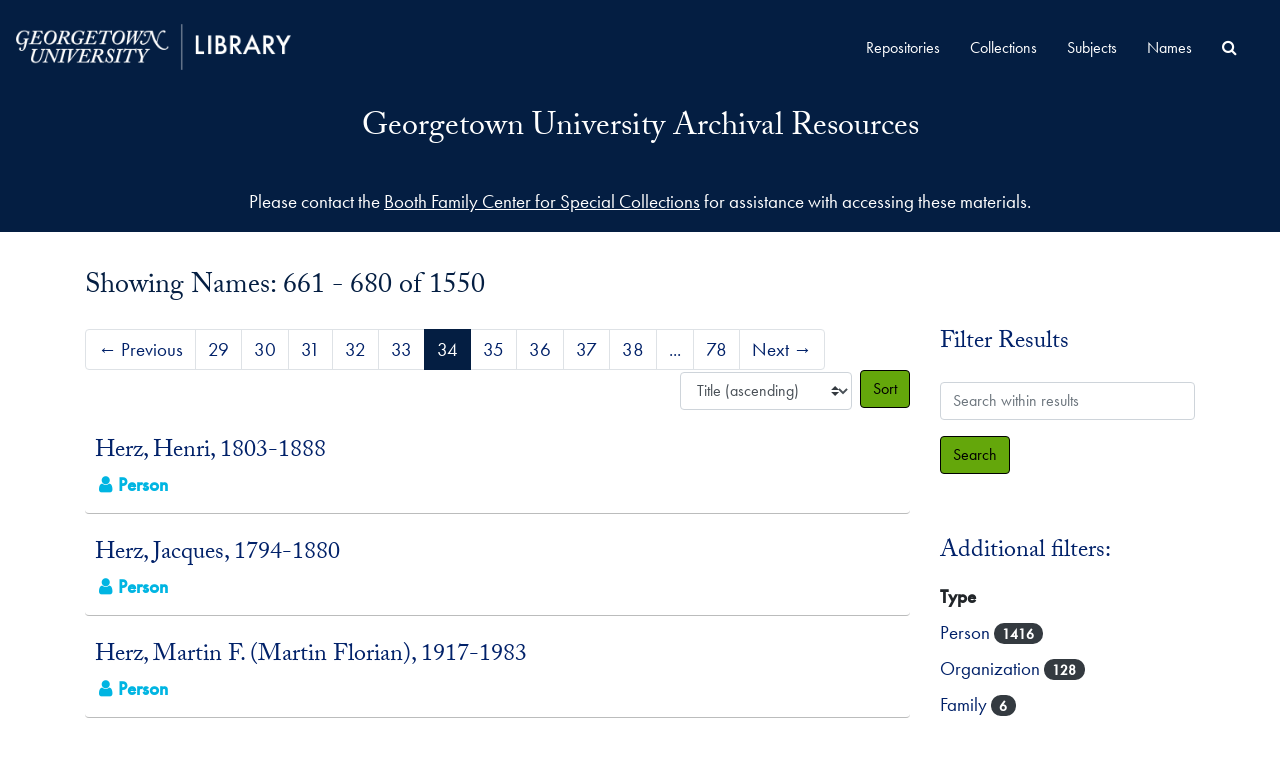

--- FILE ---
content_type: text/html;charset=utf-8
request_url: https://findingaids.library.georgetown.edu/agents?q%5B%5D=%2A&op%5B%5D=OR&field%5B%5D=title&from_year%5B%5D=&to_year%5B%5D=&limit=agent&sort=title_sort%20asc&page=34
body_size: 43505
content:
<!DOCTYPE html>
<html lang="en">
<head>
	<meta charset="utf-8"/>
	<meta http-equiv="X-UA-Compatible" content="IE=edge"/>
	<meta name="viewport" content="width=device-width, initial-scale=1">
	<link rel="shortcut icon" type="image/x-icon" href="/assets/laufavicon.ico">
	<title>Names | Georgetown University Archival Resources</title>
	<meta name="csrf-param" content="authenticity_token" />
<meta name="csrf-token" content="5tbX67C1eBcXAA2RjRqRBL6pxek50gcU2FI4od6vTJx/euiumHu/3wPgEBGoI0CDbupIu76qH8QULIrvbAll8w==" />

		<meta name="referrer" content="origin-when-cross-origin" />

	<script>
	 var APP_PATH = '/';
	 var SHOW_IDENTIFIERS_IN_TREE = false;
	</script>

	<link rel="stylesheet" media="all" href="/assets/application-06bee93749fb0307ddd1eb45f8e45e1cd2057b711f981d5181c4aef99ba423ed.css" />
	<script src="/assets/application-589dd4e86c691634ac2aec1683b4c758133e463261a6795a9e45d0f75b93fad7.js"></script>
  <script src="/assets/gucustom.js"></script>
        
  

		<!-- Begin plugin layout -->
		<link rel="stylesheet" type="text/css" href="/assets/theme.css">
<script>
  (function(i,s,o,g,r,a,m){i['GoogleAnalyticsObject']=r;i[r]=i[r]||function(){
  (i[r].q=i[r].q||[]).push(arguments)},i[r].l=1*new Date();a=s.createElement(o),
  m=s.getElementsByTagName(o)[0];a.async=1;a.src=g;m.parentNode.insertBefore(a,m)
  })(window,document,'script','//www.google-analytics.com/analytics.js','ga');

  ga('create', 'UA-397597-20', 'auto');
  ga('send', 'pageview');
</script>
		<!-- End plugin layout -->
		<!-- Begin plugin layout -->
		
		<!-- End plugin layout -->

<!-- HTML5 shim and Respond.js for IE8 support of HTML5 elements and media queries -->
<!-- WARNING: Respond.js doesn't work if you view the page via file:// -->
<!--[if lt IE 9]>
	<script src="https://oss.maxcdn.com/html5shiv/3.7.3/html5shiv.min.js"></script>
	<script src="https://oss.maxcdn.com/respond/1.4.2/respond.min.js"></script>
<![endif]-->
</head>

<body class="min-h-screen d-flex flex-column">

		<!-- Begin plugin layout -->
		
		<!-- End plugin layout -->
		<!-- Begin plugin layout -->
		
		<!-- End plugin layout -->

	<div class="skipnav">
  <a class="sr-only sr-only-focusable" href="#maincontent">Skip to main content</a>
        <a class="sr-only sr-only-focusable" href="#searchresults">Skip to search results</a>
</div>


	<div class="container-fluid no-pad">
		<section  id="header">
  <div class="branding-container navbar-branding">
    <div class="gulogo">
      <a class="gulogo-link" href="https://www.library.georgetown.edu" title="Georgetown University Library Website"><img alt="Georgetown University Library Website" src="/assets/Georgetown_H_Library_1c-whiteCMYK.png" /></a>
    </div>
    <div class="row branding-title">
      <div class="col-sm-9 h1">
          <a title="Return to the ArchivesSpace homepage" href="https://findingaids.library.georgetown.edu"> Georgetown University Archival Resources</a> 
          
      </div>
    </div>
  </div>
</section>
		<section id="navigation">
  <nav class="navbar navbar-expand-lg navbar-default" aria-label="top-level navigation">
    <div class="collapse navbar-collapse top-bar" id="collapsemenu">
      <ul class="nav navbar-nav mr-auto">
          <li class="nav-item">
            <a class="nav-link" href="/repositories">Repositories</a>
          </li>
          <li class="nav-item">
            <a class="nav-link" href="/repositories/resources">Collections</a>
          </li>
          <li class="nav-item">
            <a class="nav-link" href="/subjects">Subjects</a>
          </li>
          <li class="nav-item">
            <a class="nav-link" href="/agents">Names</a>
          </li>
            <li class="nav-item"><a class="nav-link" href="/search?reset=true" title="Search All Archival Resources">
              <span class="fa fa-search" aria-hidden="true"></span>
              <span class="sr-only">Search All Archival Resources</span>
            </a>
          </li>
      </ul>
    </div>
    <button type="button" class="navbar-toggler" data-toggle="collapse" data-target="#collapsemenu" aria-expanded="false">
      <span class="sr-only">Navigation menu for smaller devices</span>
      <span class="icon-bar"></span>
      <span class="icon-bar"></span>
      <span class="icon-bar"></span>
    </button>
  </nav>
</section>
	</div>

	<div class="gu-ask-us container-fluid no-pad">
		Please contact the <a href="https://www.library.georgetown.edu/special-collections/using/requests/information">Booth Family Center for Special Collections</a> for assistance with accessing these materials.
	</div>

	<section id="content" class="container">
		<a name="maincontent" id="maincontent"></a>
		
		<div class="row">
  <div class="col-sm-12">
     



  <h2>Showing Names: 661 - 680 of 1550</h2>
  </div>
</div>

<div class="row">
  <div class="col-sm-9">
    <a name="main" title="Main Content"></a>
    <div class="row my-3">
      <div class="w-100 px-bs d-flex flex-wrap justify-content-end gap-2">
          <div class="flex-grow-1">
            <nav id="paging" class="d-flex">
  <ul class="pagination flex-wrap mb-0">
      <li class="previous page-item"><a class="page-link" href="/agents?q[]=%2A&amp;op[]=OR&amp;field[]=title&amp;from_year[]=&amp;to_year[]=&amp;limit=agent&amp;sort=title_sort asc&page=33"><span aria-hidden="true">&larr;</span> Previous</a></li>
        <li class="page-item"><a class="page-link"  href="/agents?q[]=%2A&amp;op[]=OR&amp;field[]=title&amp;from_year[]=&amp;to_year[]=&amp;limit=agent&amp;sort=title_sort asc&page=29">29</a></li>
        <li class="page-item"><a class="page-link"  href="/agents?q[]=%2A&amp;op[]=OR&amp;field[]=title&amp;from_year[]=&amp;to_year[]=&amp;limit=agent&amp;sort=title_sort asc&page=30">30</a></li>
        <li class="page-item"><a class="page-link"  href="/agents?q[]=%2A&amp;op[]=OR&amp;field[]=title&amp;from_year[]=&amp;to_year[]=&amp;limit=agent&amp;sort=title_sort asc&page=31">31</a></li>
        <li class="page-item"><a class="page-link"  href="/agents?q[]=%2A&amp;op[]=OR&amp;field[]=title&amp;from_year[]=&amp;to_year[]=&amp;limit=agent&amp;sort=title_sort asc&page=32">32</a></li>
        <li class="page-item"><a class="page-link"  href="/agents?q[]=%2A&amp;op[]=OR&amp;field[]=title&amp;from_year[]=&amp;to_year[]=&amp;limit=agent&amp;sort=title_sort asc&page=33">33</a></li>
        <li class="active page-item"><a class="page-link"  href="#">34</a></li>
        <li class="page-item"><a class="page-link"  href="/agents?q[]=%2A&amp;op[]=OR&amp;field[]=title&amp;from_year[]=&amp;to_year[]=&amp;limit=agent&amp;sort=title_sort asc&page=35">35</a></li>
        <li class="page-item"><a class="page-link"  href="/agents?q[]=%2A&amp;op[]=OR&amp;field[]=title&amp;from_year[]=&amp;to_year[]=&amp;limit=agent&amp;sort=title_sort asc&page=36">36</a></li>
        <li class="page-item"><a class="page-link"  href="/agents?q[]=%2A&amp;op[]=OR&amp;field[]=title&amp;from_year[]=&amp;to_year[]=&amp;limit=agent&amp;sort=title_sort asc&page=37">37</a></li>
        <li class="page-item"><a class="page-link"  href="/agents?q[]=%2A&amp;op[]=OR&amp;field[]=title&amp;from_year[]=&amp;to_year[]=&amp;limit=agent&amp;sort=title_sort asc&page=38">38</a></li>
       <li><a class="page-link" href="" style="pointer-events: none;">...</a></li>
       <li><a class="page-link"  href="/agents?q[]=%2A&amp;op[]=OR&amp;field[]=title&amp;from_year[]=&amp;to_year[]=&amp;limit=agent&amp;sort=title_sort asc&page=78">78</a></li>
      <li class="next page-item"><a class="page-link"  href="/agents?q[]=%2A&amp;op[]=OR&amp;field[]=title&amp;from_year[]=&amp;to_year[]=&amp;limit=agent&amp;sort=title_sort asc&page=35">Next <span aria-hidden="true">&rarr;</span></a></li>
  </ul>
</nav>

          </div>
        <div>
          


<div class="sorter d-flex align-items-center justify-content-end">
 <form class="form-horizontal d-flex align-items-center justify-content-end" action="/agents?q[]=%2A&amp;op[]=OR&amp;field[]=title&amp;from_year[]=&amp;to_year[]=&amp;limit=agent" accept-charset="UTF-8" method="get"><input name="utf8" type="hidden" value="&#x2713;" autocomplete="off" />
     <input type="hidden" name="q[]" id="q_0" value="*" autocomplete="off" />
  <input type="hidden" name="op[]" id="op_0" value="OR" autocomplete="off" />
  <input type="hidden" name="field[]" id="field_0" value="title" autocomplete="off" />
  <input type="hidden" name="from_year[]" id="from_year_0" value="" autocomplete="off" />
  <input type="hidden" name="to_year[]" id="to_year_0" value="" autocomplete="off" />
  <input type="hidden" name="limit" id="limit" value="agent" autocomplete="off" />
  <input type="hidden" name="action" id="action" value="index" autocomplete="off" />

   <label class="sr-only" for="sort">Sort by:</label>
   <select name="sort" id="sort" class="custom-select"><option selected="selected" value="title_sort asc">Title (ascending)</option>
<option value="title_sort desc">Title (descending)</option></select>
   <input type="submit" name="commit" value="Sort" class="btn btn-primary ml-2" data-disable-with="Sort" />
</form></div>

        </div>
      </div>
    </div>
    <div class="row search-results"><div class="col-sm-12">

    <a name="searchresults" id="searchresults"></a>

         <div class="recordrow" style="clear:both" data-uri="/agents/people/835">
    

<h3>
    <a class="record-title" href="/agents/people/835">
      Herz, Henri, 1803-1888
    </a>
</h3>


<div class="badge-and-identifier">
  <div class="record-type-badge agent">
    <i class="fa fa-user"></i>&#160;Person 
  </div>
</div>

    <div class="recordsummary" style="clear:both">


    <div class="dates">
      
    </div>

  <div class="staff-hidden d-none">
  </div>



</div>



   </div>

         <div class="recordrow" style="clear:both" data-uri="/agents/people/1683">
    

<h3>
    <a class="record-title" href="/agents/people/1683">
      Herz, Jacques, 1794-1880
    </a>
</h3>


<div class="badge-and-identifier">
  <div class="record-type-badge agent">
    <i class="fa fa-user"></i>&#160;Person 
  </div>
</div>

    <div class="recordsummary" style="clear:both">


    <div class="dates">
      
    </div>

  <div class="staff-hidden d-none">
  </div>



</div>



   </div>

         <div class="recordrow" style="clear:both" data-uri="/agents/people/1376">
    

<h3>
    <a class="record-title" href="/agents/people/1376">
      Herz, Martin F. (Martin Florian), 1917-1983
    </a>
</h3>


<div class="badge-and-identifier">
  <div class="record-type-badge agent">
    <i class="fa fa-user"></i>&#160;Person 
  </div>
</div>

    <div class="recordsummary" style="clear:both">


    <div class="dates">
      
    </div>

  <div class="staff-hidden d-none">
  </div>



</div>



   </div>

         <div class="recordrow" style="clear:both" data-uri="/agents/people/487">
    

<h3>
    <a class="record-title" href="/agents/people/487">
      Herzog, Charles G., S.J.
    </a>
</h3>


<div class="badge-and-identifier">
  <div class="record-type-badge agent">
    <i class="fa fa-user"></i>&#160;Person 
  </div>
</div>

    <div class="recordsummary" style="clear:both">


    <div class="dates">
      
    </div>

  <div class="staff-hidden d-none">
  </div>



</div>



   </div>

         <div class="recordrow" style="clear:both" data-uri="/agents/people/836">
    

<h3>
    <a class="record-title" href="/agents/people/836">
      Hesse, Adolph, 1809-1863
    </a>
</h3>


<div class="badge-and-identifier">
  <div class="record-type-badge agent">
    <i class="fa fa-user"></i>&#160;Person 
  </div>
</div>

    <div class="recordsummary" style="clear:both">


    <div class="dates">
      
    </div>

  <div class="staff-hidden d-none">
  </div>



</div>



   </div>

         <div class="recordrow" style="clear:both" data-uri="/agents/people/1698">
    

<h3>
    <a class="record-title" href="/agents/people/1698">
      Hichens, Robert, 1864-1950
    </a>
</h3>


<div class="badge-and-identifier">
  <div class="record-type-badge agent">
    <i class="fa fa-user"></i>&#160;Person 
  </div>
</div>

    <div class="recordsummary" style="clear:both">


    <div class="dates">
      
    </div>

  <div class="staff-hidden d-none">
  </div>



</div>



   </div>

         <div class="recordrow" style="clear:both" data-uri="/agents/people/1770">
    

<h3>
    <a class="record-title" href="/agents/people/1770">
      Higgins, William, 1794-1853
    </a>
</h3>


<div class="badge-and-identifier">
  <div class="record-type-badge agent">
    <i class="fa fa-user"></i>&#160;Person 
  </div>
</div>

    <div class="recordsummary" style="clear:both">


    <div class="dates">
      
    </div>

  <div class="staff-hidden d-none">
  </div>



</div>



   </div>

         <div class="recordrow" style="clear:both" data-uri="/agents/people/1228">
    

<h3>
    <a class="record-title" href="/agents/people/1228">
      Higginson, Richard
    </a>
</h3>


<div class="badge-and-identifier">
  <div class="record-type-badge agent">
    <i class="fa fa-user"></i>&#160;Person 
  </div>
</div>

    <div class="recordsummary" style="clear:both">


    <div class="dates">
      
    </div>

  <div class="staff-hidden d-none">
  </div>



</div>



   </div>

         <div class="recordrow" style="clear:both" data-uri="/agents/people/394">
    

<h3>
    <a class="record-title" href="/agents/people/394">
      Hill, Teresa, M.
    </a>
</h3>


<div class="badge-and-identifier">
  <div class="record-type-badge agent">
    <i class="fa fa-user"></i>&#160;Person 
  </div>
</div>

    <div class="recordsummary" style="clear:both">


    <div class="dates">
      
    </div>

  <div class="staff-hidden d-none">
  </div>



</div>



   </div>

         <div class="recordrow" style="clear:both" data-uri="/agents/people/1795">
    

<h3>
    <a class="record-title" href="/agents/people/1795">
      Hines, Joseph K., 1957-
    </a>
</h3>


<div class="badge-and-identifier">
  <div class="record-type-badge agent">
    <i class="fa fa-user"></i>&#160;Person 
  </div>
</div>

    <div class="recordsummary" style="clear:both">


    <div class="dates">
      
    </div>

  <div class="staff-hidden d-none">
  </div>



</div>



   </div>

         <div class="recordrow" style="clear:both" data-uri="/agents/people/1732">
    

<h3>
    <a class="record-title" href="/agents/people/1732">
      Hirsh, John C.
    </a>
</h3>


<div class="badge-and-identifier">
  <div class="record-type-badge agent">
    <i class="fa fa-user"></i>&#160;Person 
  </div>
</div>

    <div class="recordsummary" style="clear:both">


    <div class="dates">
      
    </div>

  <div class="staff-hidden d-none">
  </div>



</div>



   </div>

         <div class="recordrow" style="clear:both" data-uri="/agents/people/1638">
    

<h3>
    <a class="record-title" href="/agents/people/1638">
      Hitchcock, Alfred, 1899-1980
    </a>
</h3>


<div class="badge-and-identifier">
  <div class="record-type-badge agent">
    <i class="fa fa-user"></i>&#160;Person 
  </div>
</div>

    <div class="recordsummary" style="clear:both">


    <div class="dates">
      
    </div>

  <div class="staff-hidden d-none">
  </div>



</div>



   </div>

         <div class="recordrow" style="clear:both" data-uri="/agents/people/1639">
    

<h3>
    <a class="record-title" href="/agents/people/1639">
      Hitchcock, Pat
    </a>
</h3>


<div class="badge-and-identifier">
  <div class="record-type-badge agent">
    <i class="fa fa-user"></i>&#160;Person 
  </div>
</div>

    <div class="recordsummary" style="clear:both">


    <div class="dates">
      
    </div>

  <div class="staff-hidden d-none">
  </div>



</div>



   </div>

         <div class="recordrow" style="clear:both" data-uri="/agents/people/837">
    

<h3>
    <a class="record-title" href="/agents/people/837">
      Hofmann, Josef, 1858-1943
    </a>
</h3>


<div class="badge-and-identifier">
  <div class="record-type-badge agent">
    <i class="fa fa-user"></i>&#160;Person 
  </div>
</div>

    <div class="recordsummary" style="clear:both">


    <div class="dates">
      
    </div>

  <div class="staff-hidden d-none">
  </div>



</div>



   </div>

         <div class="recordrow" style="clear:both" data-uri="/agents/people/1521">
    

<h3>
    <a class="record-title" href="/agents/people/1521">
      Holland, Charles H., Jr.
    </a>
</h3>


<div class="badge-and-identifier">
  <div class="record-type-badge agent">
    <i class="fa fa-user"></i>&#160;Person 
  </div>
</div>

    <div class="recordsummary" style="clear:both">


    <div class="dates">
      
    </div>

  <div class="staff-hidden d-none">
  </div>



</div>



   </div>

         <div class="recordrow" style="clear:both" data-uri="/agents/people/838">
    

<h3>
    <a class="record-title" href="/agents/people/838">
      Holstein, Franz von, 1826-1878
    </a>
</h3>


<div class="badge-and-identifier">
  <div class="record-type-badge agent">
    <i class="fa fa-user"></i>&#160;Person 
  </div>
</div>

    <div class="recordsummary" style="clear:both">


    <div class="dates">
      
    </div>

  <div class="staff-hidden d-none">
  </div>



</div>



   </div>

         <div class="recordrow" style="clear:both" data-uri="/agents/people/1058">
    

<h3>
    <a class="record-title" href="/agents/people/1058">
      Horigan, James B., SJ (1911-1987)
    </a>
</h3>


<div class="badge-and-identifier">
  <div class="record-type-badge agent">
    <i class="fa fa-user"></i>&#160;Person 
  </div>
</div>

    <div class="recordsummary" style="clear:both">


    <div class="dates">
        <strong>Dates: </strong>
      Existence: 1911 - 1987
    </div>

  <div class="staff-hidden d-none">
  </div>



</div>



   </div>

         <div class="recordrow" style="clear:both" data-uri="/agents/people/1821">
    

<h3>
    <a class="record-title" href="/agents/people/1821">
      Horn, Stefan F., 1900-
    </a>
</h3>


<div class="badge-and-identifier">
  <div class="record-type-badge agent">
    <i class="fa fa-user"></i>&#160;Person 
  </div>
</div>

    <div class="recordsummary" style="clear:both">


    <div class="dates">
      
    </div>

  <div class="staff-hidden d-none">
  </div>



</div>



   </div>

         <div class="recordrow" style="clear:both" data-uri="/agents/people/839">
    

<h3>
    <a class="record-title" href="/agents/people/839">
      Horowitz, Vladimir, 1903-1989
    </a>
</h3>


<div class="badge-and-identifier">
  <div class="record-type-badge agent">
    <i class="fa fa-user"></i>&#160;Person 
  </div>
</div>

    <div class="recordsummary" style="clear:both">


    <div class="dates">
      
    </div>

  <div class="staff-hidden d-none">
  </div>



</div>



   </div>

         <div class="recordrow" style="clear:both" data-uri="/agents/people/1455">
    

<h3>
    <a class="record-title" href="/agents/people/1455">
      Horton, George, 1859-1942
    </a>
</h3>


<div class="badge-and-identifier">
  <div class="record-type-badge agent">
    <i class="fa fa-user"></i>&#160;Person 
  </div>
</div>

    <div class="recordsummary" style="clear:both">


    <div class="dates">
      
    </div>

  <div class="staff-hidden d-none">
  </div>



</div>



   </div>

    </div></div>
    <div class="row mt-2"><div class="col-sm-12">
    <nav id="paging_bottom" class="d-flex">
  <ul class="pagination flex-wrap mb-0">
      <li class="previous page-item"><a class="page-link" href="/agents?q[]=%2A&amp;op[]=OR&amp;field[]=title&amp;from_year[]=&amp;to_year[]=&amp;limit=agent&amp;sort=title_sort asc&page=33"><span aria-hidden="true">&larr;</span> Previous</a></li>
        <li class="page-item"><a class="page-link"  href="/agents?q[]=%2A&amp;op[]=OR&amp;field[]=title&amp;from_year[]=&amp;to_year[]=&amp;limit=agent&amp;sort=title_sort asc&page=29">29</a></li>
        <li class="page-item"><a class="page-link"  href="/agents?q[]=%2A&amp;op[]=OR&amp;field[]=title&amp;from_year[]=&amp;to_year[]=&amp;limit=agent&amp;sort=title_sort asc&page=30">30</a></li>
        <li class="page-item"><a class="page-link"  href="/agents?q[]=%2A&amp;op[]=OR&amp;field[]=title&amp;from_year[]=&amp;to_year[]=&amp;limit=agent&amp;sort=title_sort asc&page=31">31</a></li>
        <li class="page-item"><a class="page-link"  href="/agents?q[]=%2A&amp;op[]=OR&amp;field[]=title&amp;from_year[]=&amp;to_year[]=&amp;limit=agent&amp;sort=title_sort asc&page=32">32</a></li>
        <li class="page-item"><a class="page-link"  href="/agents?q[]=%2A&amp;op[]=OR&amp;field[]=title&amp;from_year[]=&amp;to_year[]=&amp;limit=agent&amp;sort=title_sort asc&page=33">33</a></li>
        <li class="active page-item"><a class="page-link"  href="#">34</a></li>
        <li class="page-item"><a class="page-link"  href="/agents?q[]=%2A&amp;op[]=OR&amp;field[]=title&amp;from_year[]=&amp;to_year[]=&amp;limit=agent&amp;sort=title_sort asc&page=35">35</a></li>
        <li class="page-item"><a class="page-link"  href="/agents?q[]=%2A&amp;op[]=OR&amp;field[]=title&amp;from_year[]=&amp;to_year[]=&amp;limit=agent&amp;sort=title_sort asc&page=36">36</a></li>
        <li class="page-item"><a class="page-link"  href="/agents?q[]=%2A&amp;op[]=OR&amp;field[]=title&amp;from_year[]=&amp;to_year[]=&amp;limit=agent&amp;sort=title_sort asc&page=37">37</a></li>
        <li class="page-item"><a class="page-link"  href="/agents?q[]=%2A&amp;op[]=OR&amp;field[]=title&amp;from_year[]=&amp;to_year[]=&amp;limit=agent&amp;sort=title_sort asc&page=38">38</a></li>
       <li><a class="page-link" href="" style="pointer-events: none;">...</a></li>
       <li><a class="page-link"  href="/agents?q[]=%2A&amp;op[]=OR&amp;field[]=title&amp;from_year[]=&amp;to_year[]=&amp;limit=agent&amp;sort=title_sort asc&page=78">78</a></li>
      <li class="next page-item"><a class="page-link"  href="/agents?q[]=%2A&amp;op[]=OR&amp;field[]=title&amp;from_year[]=&amp;to_year[]=&amp;limit=agent&amp;sort=title_sort asc&page=35">Next <span aria-hidden="true">&rarr;</span></a></li>
  </ul>
</nav>

    </div></div>
  </div>
  <div id="filter-sidebar" class="col-sm-3">
    <a name="filter" title="Filter Results"></a>
    
<div class="filters my-3">
</div>

<h3 class=''>Filter Results</h3>
 <div class="filter_more">
   <form class="form-horizontal container mx-0 mt-4 mb-5" action="/agents?q[]=%2A&amp;op[]=OR&amp;field[]=title&amp;from_year[]=&amp;to_year[]=&amp;limit=agent" accept-charset="UTF-8" method="get"><input name="utf8" type="hidden" value="&#x2713;" autocomplete="off" />
          <input type="hidden" name="q[]" value="*" autocomplete="off" />
  <input type="hidden" name="op[]" value="OR" autocomplete="off" />
  <input type="hidden" name="field[]" value="title" autocomplete="off" />
  <input type="hidden" name="from_year[]" value="" autocomplete="off" />
  <input type="hidden" name="to_year[]" value="" autocomplete="off" />
  <input type="hidden" name="limit" value="agent" autocomplete="off" />
  <input type="hidden" name="action" value="index" autocomplete="off" />

          <div class="form-group row">
            <input type="hidden" name="sort" value="score desc, title_sort asc" autocomplete="off" />
            <label class="sr-only" for="filter_q">Search within results</label>
            <input type="text" name="filter_q[]" id="filter_q" placeholder="Search within results" class="form-control" />
          </div>
          <input type="hidden" name="filter_from_year" value="" autocomplete="off" />
          <input type="hidden" name="filter_to_year" value="" autocomplete="off" />
      <div class='row'>
        <input type="submit" name="commit" value="Search" class="btn btn-primary" data-disable-with="Search" />
      </div>
</form> </div>

<h3>Additional filters: </h3>
<dl id="facets">


    <div id="type-facet">
      <dt class='mb-2 mt-3'>Type</dt>
          <dd>
  <a href="/agents?q[]=%2A&amp;op[]=OR&amp;field[]=title&amp;from_year[]=&amp;to_year[]=&amp;limit=agent&amp;sort=title_sort asc&amp;filter_fields[]=primary_type&amp;filter_values[]=agent_person"
    rel="nofollow"
    title="Filter By 'Person'">
    Person
  </a>
  <span class="badge badge-pill badge-dark">1416</span>
</dd>

          <dd>
  <a href="/agents?q[]=%2A&amp;op[]=OR&amp;field[]=title&amp;from_year[]=&amp;to_year[]=&amp;limit=agent&amp;sort=title_sort asc&amp;filter_fields[]=primary_type&amp;filter_values[]=agent_corporate_entity"
    rel="nofollow"
    title="Filter By 'Organization'">
    Organization
  </a>
  <span class="badge badge-pill badge-dark">128</span>
</dd>

          <dd>
  <a href="/agents?q[]=%2A&amp;op[]=OR&amp;field[]=title&amp;from_year[]=&amp;to_year[]=&amp;limit=agent&amp;sort=title_sort asc&amp;filter_fields[]=primary_type&amp;filter_values[]=agent_family"
    rel="nofollow"
    title="Filter By 'Family'">
    Family
  </a>
  <span class="badge badge-pill badge-dark">6</span>
</dd>

    </div>
    <div id="subject-facet">
      <dt class='mb-2 mt-3'>Subject</dt>
          <dd>
  <a href="/agents?q[]=%2A&amp;op[]=OR&amp;field[]=title&amp;from_year[]=&amp;to_year[]=&amp;limit=agent&amp;sort=title_sort asc&amp;filter_fields[]=subjects&amp;filter_values[]=Composers"
    rel="nofollow"
    title="Filter By 'Composers'">
    Composers
  </a>
  <span class="badge badge-pill badge-dark">2</span>
</dd>

          <dd>
  <a href="/agents?q[]=%2A&amp;op[]=OR&amp;field[]=title&amp;from_year[]=&amp;to_year[]=&amp;limit=agent&amp;sort=title_sort asc&amp;filter_fields[]=subjects&amp;filter_values[]=African+American+musicians"
    rel="nofollow"
    title="Filter By 'African American musicians'">
    African American musicians
  </a>
  <span class="badge badge-pill badge-dark">1</span>
</dd>

          <dd>
  <a href="/agents?q[]=%2A&amp;op[]=OR&amp;field[]=title&amp;from_year[]=&amp;to_year[]=&amp;limit=agent&amp;sort=title_sort asc&amp;filter_fields[]=subjects&amp;filter_values[]=Art"
    rel="nofollow"
    title="Filter By 'Art'">
    Art
  </a>
  <span class="badge badge-pill badge-dark">1</span>
</dd>

          <dd>
  <a href="/agents?q[]=%2A&amp;op[]=OR&amp;field[]=title&amp;from_year[]=&amp;to_year[]=&amp;limit=agent&amp;sort=title_sort asc&amp;filter_fields[]=subjects&amp;filter_values[]=Cellists"
    rel="nofollow"
    title="Filter By 'Cellists'">
    Cellists
  </a>
  <span class="badge badge-pill badge-dark">1</span>
</dd>

          <dd>
  <a href="/agents?q[]=%2A&amp;op[]=OR&amp;field[]=title&amp;from_year[]=&amp;to_year[]=&amp;limit=agent&amp;sort=title_sort asc&amp;filter_fields[]=subjects&amp;filter_values[]=Cello"
    rel="nofollow"
    title="Filter By 'Cello'">
    Cello
  </a>
  <span class="badge badge-pill badge-dark">1</span>
</dd>

        <div class="more-facets">
          <button type="button" class="more-facets__more mb-1 btn btn-sm">
            More <i class="fa fa-chevron-down"></i>
          </button>
          <div class="more-facets__facets">
              <dd>
  <a href="/agents?q[]=%2A&amp;op[]=OR&amp;field[]=title&amp;from_year[]=&amp;to_year[]=&amp;limit=agent&amp;sort=title_sort asc&amp;filter_fields[]=subjects&amp;filter_values[]=Church+music"
    rel="nofollow"
    title="Filter By 'Church music'">
    Church music
  </a>
  <span class="badge badge-pill badge-dark">1</span>
</dd>

              <dd>
  <a href="/agents?q[]=%2A&amp;op[]=OR&amp;field[]=title&amp;from_year[]=&amp;to_year[]=&amp;limit=agent&amp;sort=title_sort asc&amp;filter_fields[]=subjects&amp;filter_values[]=Composition+%28Music%29"
    rel="nofollow"
    title="Filter By 'Composition (Music)'">
    Composition (Music)
  </a>
  <span class="badge badge-pill badge-dark">1</span>
</dd>

              <dd>
  <a href="/agents?q[]=%2A&amp;op[]=OR&amp;field[]=title&amp;from_year[]=&amp;to_year[]=&amp;limit=agent&amp;sort=title_sort asc&amp;filter_fields[]=subjects&amp;filter_values[]=Dublin+%28Ireland%29"
    rel="nofollow"
    title="Filter By 'Dublin (Ireland)'">
    Dublin (Ireland)
  </a>
  <span class="badge badge-pill badge-dark">1</span>
</dd>

              <dd>
  <a href="/agents?q[]=%2A&amp;op[]=OR&amp;field[]=title&amp;from_year[]=&amp;to_year[]=&amp;limit=agent&amp;sort=title_sort asc&amp;filter_fields[]=subjects&amp;filter_values[]=England"
    rel="nofollow"
    title="Filter By 'England'">
    England
  </a>
  <span class="badge badge-pill badge-dark">1</span>
</dd>

              <dd>
  <a href="/agents?q[]=%2A&amp;op[]=OR&amp;field[]=title&amp;from_year[]=&amp;to_year[]=&amp;limit=agent&amp;sort=title_sort asc&amp;filter_fields[]=subjects&amp;filter_values[]=Fashion"
    rel="nofollow"
    title="Filter By 'Fashion'">
    Fashion
  </a>
  <span class="badge badge-pill badge-dark">1</span>
</dd>

              <dd>
  <a href="/agents?q[]=%2A&amp;op[]=OR&amp;field[]=title&amp;from_year[]=&amp;to_year[]=&amp;limit=agent&amp;sort=title_sort asc&amp;filter_fields[]=subjects&amp;filter_values[]=Great+Britain"
    rel="nofollow"
    title="Filter By 'Great Britain'">
    Great Britain
  </a>
  <span class="badge badge-pill badge-dark">1</span>
</dd>

              <dd>
  <a href="/agents?q[]=%2A&amp;op[]=OR&amp;field[]=title&amp;from_year[]=&amp;to_year[]=&amp;limit=agent&amp;sort=title_sort asc&amp;filter_fields[]=subjects&amp;filter_values[]=Liverpool+%28England%29"
    rel="nofollow"
    title="Filter By 'Liverpool (England)'">
    Liverpool (England)
  </a>
  <span class="badge badge-pill badge-dark">1</span>
</dd>

              <dd>
  <a href="/agents?q[]=%2A&amp;op[]=OR&amp;field[]=title&amp;from_year[]=&amp;to_year[]=&amp;limit=agent&amp;sort=title_sort asc&amp;filter_fields[]=subjects&amp;filter_values[]=London+%28England%29"
    rel="nofollow"
    title="Filter By 'London (England)'">
    London (England)
  </a>
  <span class="badge badge-pill badge-dark">1</span>
</dd>

              <dd>
  <a href="/agents?q[]=%2A&amp;op[]=OR&amp;field[]=title&amp;from_year[]=&amp;to_year[]=&amp;limit=agent&amp;sort=title_sort asc&amp;filter_fields[]=subjects&amp;filter_values[]=Lucca+%28Italy%29"
    rel="nofollow"
    title="Filter By 'Lucca (Italy)'">
    Lucca (Italy)
  </a>
  <span class="badge badge-pill badge-dark">1</span>
</dd>

              <dd>
  <a href="/agents?q[]=%2A&amp;op[]=OR&amp;field[]=title&amp;from_year[]=&amp;to_year[]=&amp;limit=agent&amp;sort=title_sort asc&amp;filter_fields[]=subjects&amp;filter_values[]=Music+theorists"
    rel="nofollow"
    title="Filter By 'Music theorists'">
    Music theorists
  </a>
  <span class="badge badge-pill badge-dark">1</span>
</dd>

              <dd>
  <a href="/agents?q[]=%2A&amp;op[]=OR&amp;field[]=title&amp;from_year[]=&amp;to_year[]=&amp;limit=agent&amp;sort=title_sort asc&amp;filter_fields[]=subjects&amp;filter_values[]=Pianists"
    rel="nofollow"
    title="Filter By 'Pianists'">
    Pianists
  </a>
  <span class="badge badge-pill badge-dark">1</span>
</dd>

              <dd>
  <a href="/agents?q[]=%2A&amp;op[]=OR&amp;field[]=title&amp;from_year[]=&amp;to_year[]=&amp;limit=agent&amp;sort=title_sort asc&amp;filter_fields[]=subjects&amp;filter_values[]=Piano"
    rel="nofollow"
    title="Filter By 'Piano'">
    Piano
  </a>
  <span class="badge badge-pill badge-dark">1</span>
</dd>

              <dd>
  <a href="/agents?q[]=%2A&amp;op[]=OR&amp;field[]=title&amp;from_year[]=&amp;to_year[]=&amp;limit=agent&amp;sort=title_sort asc&amp;filter_fields[]=subjects&amp;filter_values[]=Piano+teachers"
    rel="nofollow"
    title="Filter By 'Piano teachers'">
    Piano teachers
  </a>
  <span class="badge badge-pill badge-dark">1</span>
</dd>

              <dd>
  <a href="/agents?q[]=%2A&amp;op[]=OR&amp;field[]=title&amp;from_year[]=&amp;to_year[]=&amp;limit=agent&amp;sort=title_sort asc&amp;filter_fields[]=subjects&amp;filter_values[]=Piano--Instruction+and+study"
    rel="nofollow"
    title="Filter By 'Piano--Instruction and study'">
    Piano--Instruction and study
  </a>
  <span class="badge badge-pill badge-dark">1</span>
</dd>

              <dd>
  <a href="/agents?q[]=%2A&amp;op[]=OR&amp;field[]=title&amp;from_year[]=&amp;to_year[]=&amp;limit=agent&amp;sort=title_sort asc&amp;filter_fields[]=subjects&amp;filter_values[]=Violinists"
    rel="nofollow"
    title="Filter By 'Violinists'">
    Violinists
  </a>
  <span class="badge badge-pill badge-dark">1</span>
</dd>

          </div>
          <button type="button" class="more-facets__less mb-1 btn btn-sm">
            Less <i class="fa fa-chevron-up"></i>
          </button>
        </div>
    </div>
    <div id="repository-facet">
      <dt class='mb-2 mt-3'>Repository</dt>
          <dd>
  <a href="/agents?q[]=%2A&amp;op[]=OR&amp;field[]=title&amp;from_year[]=&amp;to_year[]=&amp;limit=agent&amp;sort=title_sort asc&amp;filter_fields[]=used_within_published_repository&amp;filter_values[]=%2Frepositories%2F15"
    rel="nofollow"
    title="Filter By 'Georgetown University Manuscripts'">
    Georgetown University Manuscripts
  </a>
  <span class="badge badge-pill badge-dark">865</span>
</dd>

          <dd>
  <a href="/agents?q[]=%2A&amp;op[]=OR&amp;field[]=title&amp;from_year[]=&amp;to_year[]=&amp;limit=agent&amp;sort=title_sort asc&amp;filter_fields[]=used_within_published_repository&amp;filter_values[]=%2Frepositories%2F7"
    rel="nofollow"
    title="Filter By 'Bioethics Research Library Archives'">
    Bioethics Research Library Archives
  </a>
  <span class="badge badge-pill badge-dark">293</span>
</dd>

          <dd>
  <a href="/agents?q[]=%2A&amp;op[]=OR&amp;field[]=title&amp;from_year[]=&amp;to_year[]=&amp;limit=agent&amp;sort=title_sort asc&amp;filter_fields[]=used_within_published_repository&amp;filter_values[]=%2Frepositories%2F13"
    rel="nofollow"
    title="Filter By 'Woodstock Theological Collection Archives'">
    Woodstock Theological Collection Archives
  </a>
  <span class="badge badge-pill badge-dark">285</span>
</dd>

          <dd>
  <a href="/agents?q[]=%2A&amp;op[]=OR&amp;field[]=title&amp;from_year[]=&amp;to_year[]=&amp;limit=agent&amp;sort=title_sort asc&amp;filter_fields[]=used_within_published_repository&amp;filter_values[]=%2Frepositories%2F12"
    rel="nofollow"
    title="Filter By 'Georgetown University Archives '">
    Georgetown University Archives 
  </a>
  <span class="badge badge-pill badge-dark">7</span>
</dd>

    </div>
</dl>

  </div>

</div>

	</section>

	<script  type="text/javascript" >
		$(".upper-record-details .note-content").each(function(index, element){$(this).readmore(1000)});
	</script>

	<footer>
  <div class="panel-footer gureps">
    <div class="gulogo branding-container">
      <a class="gureplogo" href="https://www.library.georgetown.edu/special-collections" title="Booth Family Center for Special Collections"><img alt="Booth Family Center for Special Collections Logo" src="/assets/bfcsc-logo-small-inverted.png" /></a>
      <a class="gureplogo" href="https://bioethics.georgetown.edu/" title="Bioethics Research Library at Georgetown University"><img alt="Bioethics Research Library at Georgetown University Logo" src="/assets/brl-logo-40ht.png" /></a>
    </div>
  </div>
  <div class="site-footer">
    <div class="container">
        <div class="site-footer__top clearfix">
            <section class="row region region-footer-first g-0">
                <div id="block-footercontacts" class="block block-block-content block-block-contentc9c5d493-9d79-49a0-82f1-3a065a75ff5c">
                    <div class="content">
                        <div class="clearfix text-formatted field field--name-body field--type-text-with-summary field--label-hidden field__item">
                            <ul>
                                <li><a href="https://www.library.georgetown.edu/contact">Contact Us</a></li>
                                <li><a href="https://www.library.georgetown.edu/directory">Directory</a></li>
                                <li><a href="https://www.library.georgetown.edu/visitors">Visit</a></li>
                                <li><a href="https://www.library.georgetown.edu/directions">Maps</a></li>
                            </ul>
                        </div>
                    </div>
                </div>
            </section>
            <section class="row region region-footer-second g-0">
                <div id="block-footernav" class="block block-block-content block-block-contentedda6cd3-125a-47b9-b83c-cb70ab57ac99">
                    <div class="content">
                        <div class="clearfix text-formatted field field--name-body field--type-text-with-summary field--label-hidden field__item">
                            <ul>
                                <li><a href="https://www.library.georgetown.edu/services">Services</a></li>
                                <li><a href="https://www.library.georgetown.edu/research">Research</a></li>
                                <li><a href="https://www.library.georgetown.edu/collections">Collections</a></li>
                                <li><a href="https://www.library.georgetown.edu/spaces">Spaces</a></li>
                                <li><a href="https://www.library.georgetown.edu/about">About</a></li>
                            </ul>
                        </div>

                    </div>
                </div>
            </section>
            <section class="row region region-footer-third g-0">
                <div id="block-footersocialmedia" class="block block-block-content block-block-contentf6de8f7f-43cb-465f-b2ad-9f0528bd5ee1">
                    <div class="content">
                        <div class="clearfix text-formatted field field--name-body field--type-text-with-summary field--label-hidden field__item">
                            <ul aria-label="Georgetown University Library Social Media Links">
                                <li class="menu-item"><a href="https://www.facebook.com/gulibrary"><svg enable-background="new 0 0 30 30" version="1.1" viewBox="0 0 30 30" x="0px" xml:space="preserve" xmlns="http://www.w3.org/2000/svg" xmlns:xlink="http://www.w3.org/1999/xlink" y="0px">
                                <title></title>
                                <path d="M23.5,5.5H6.6C6,5.5,5.5,6,5.5,6.6v16.9c0,0.6,0.5,1,1.1,1h9.1v-7.3h-2.5v-2.9h2.5v-2.1c0-2.5,1.5-3.8,3.7-3.8c0.7,0,1.5,0,2.2,0.1v2.6h-1.5c-1.2,0-1.4,0.6-1.4,1.4v1.8h2.8l-0.4,2.9h-2.5v7.3h4.9c0.6,0,1-0.5,1-1V6.6C24.5,6,24,5.5,23.5,5.5z" fill="#FFFFFF"></path></svg><span>Facebook</span></a></li>
                                <li class="menu-item"><a href="https://twitter.com/gtownlibrary"><svg enable-background="new 0 0 30 30" version="1.1" viewBox="0 -40 448 700" x="0px" xml:space="preserve" y="0px" xmlns:xlink="http://www.w3.org/1999/xlink"><title>X</title><path fill="#FFFFFF" d="M389.2 48h70.6L305.6 224.2 487 464H345L233.7 318.6 106.5 464H35.8L200.7 275.5 26.8 48H172.4L272.9 180.9 389.2 48zM364.4 421.8h39.1L151.1 88h-42L364.4 421.8z"></path></svg><span>X</span></a></li>
                                <li class="menu-item"><a href="https://www.instagram.com/gtownlibrary/"><svg enable-background="new 0 0 30 30" version="1.1" viewBox="0 0 30 30" x="0px" xml:space="preserve" xmlns="http://www.w3.org/2000/svg" xmlns:xlink="http://www.w3.org/1999/xlink" y="0px">
                                <title></title>
                                <path d="M15,5.5c-2.6,0-2.9,0-3.9,0.1c-1,0-1.7,0.2-2.3,0.4C8.2,6.2,7.6,6.6,7.1,7.1S6.2,8.2,6,8.8c-0.2,0.6-0.4,1.3-0.4,2.3c-0.1,1-0.1,1.3-0.1,3.9s0,2.9,0.1,3.9c0,1,0.2,1.7,0.4,2.3c0.2,0.6,0.6,1.2,1.1,1.7s1.1,0.9,1.7,1.1c0.6,0.2,1.3,0.4,2.3,0.4s1.3,0.1,3.9,0.1s2.9,0,3.9-0.1c1,0,1.7-0.2,2.3-0.4c0.6-0.2,1.2-0.6,1.7-1.1s0.9-1.1,1.1-1.7c0.2-0.6,0.4-1.3,0.4-2.3s0.1-1.3,0.1-3.9s0-2.9-0.1-3.9c0-1-0.2-1.7-0.4-2.3c-0.2-0.6-0.6-1.2-1.1-1.7S21.8,6.2,21.2,6c-0.6-0.2-1.3-0.4-2.3-0.4C17.9,5.5,17.6,5.5,15,5.5 M15,7.2c2.5,0,2.8,0,3.8,0.1c0.9,0,1.4,0.2,1.8,0.3C21,7.8,21.4,8,21.7,8.3s0.5,0.7,0.7,1.1c0.1,0.3,0.3,0.8,0.3,1.8s0.1,1.3,0.1,3.9c0,2.5,0,2.8-0.1,3.8c0,0.9-0.2,1.4-0.3,1.8c-0.2,0.4-0.4,0.8-0.7,1.1c-0.3,0.3-0.6,0.5-1.1,0.7c-0.3,0.1-0.8,0.3-1.8,0.3s-1.3,0.1-3.8,0.1s-2.8,0-3.8-0.1c-0.9,0-1.4-0.2-1.8-0.3c-0.4-0.2-0.8-0.4-1.1-0.7c-0.3-0.3-0.5-0.7-0.7-1.1c-0.1-0.3-0.3-0.8-0.3-1.8s-0.1-1.3-0.1-3.8s0-2.8,0.1-3.9c0-0.9,0.2-1.4,0.3-1.8C7.8,9,8,8.6,8.3,8.3C8.6,8,8.9,7.8,9.4,7.6c0.3-0.1,0.8-0.3,1.8-0.3C12.2,7.2,12.5,7.2,15,7.2M15,18.2c-1.7,0-3.2-1.4-3.2-3.2s1.4-3.2,3.2-3.2s3.2,1.4,3.2,3.2S16.7,18.2,15,18.2 M15,10.1c-2.7,0-4.9,2.2-4.9,4.9s2.2,4.9,4.9,4.9s4.9-2.2,4.9-4.9S17.7,10.1,15,10.1 M21.2,9.9c0,0.6-0.5,1.1-1.1,1.1c-0.6,0-1.1-0.5-1.1-1.1c0-0.6,0.5-1.1,1.1-1.1C20.7,8.8,21.2,9.3,21.2,9.9" fill="#FFFFFF"></path></svg><span>Instagram</span></a></li>
                                <li class="menu-item"><a href="https://www.youtube.com/c/georgetownuniversitylibrary"><svg enable-background="new 0 0 30 30" version="1.1" viewBox="0 0 30 30" x="0px" xml:space="preserve" xmlns="http://www.w3.org/2000/svg" xmlns:xlink="http://www.w3.org/1999/xlink" y="0px">
                                <title></title>
                                <path d="M27.6,10c0,0-0.3-1.7-1.1-2.5c-1-1.1-2.1-1.1-2.6-1.1c-3.5-0.3-9-0.3-9-0.3l0,0c0,0-5.4,0-9,0.3c-0.6,0-1.6,0-2.7,1.1c-0.8,0.8-1,2.5-1,2.5s-0.3,2-0.3,4.1V16c0,2,0.3,4.1,0.3,4.1s0.3,1.7,1.1,2.5c1,1.1,2.3,1,2.9,1.1C8.3,23.9,15,24,15,24s5.4,0,9.1-0.3c0.5-0.1,1.6-0.1,2.6-1.1c0.8-0.8,1.1-2.5,1.1-2.5s0.3-2,0.3-4.1v-1.9C27.9,12,27.6,10,27.6,10z M12.3,18.6v-7.2l6.9,3.4L12.3,18.6z" fill="#FFFFFF"></path></svg><span>YouTube</span></a></li>
                            </ul>
                        </div>
                    </div>
                </div>
            </section>
            <section class="row region region-footer-fourth g-0">
                <div id="block-footeraddress" class="block block-block-content block-block-content4de98366-3305-44ad-8c0f-4a6ff93bf4d9">
                    <div class="content">
                        <div class="clearfix text-formatted field field--name-body field--type-text-with-summary field--label-hidden field__item"><p>Georgetown University Library<br>
                        37th &amp; O Streets, N.W.<br>
                        Washington, D.C. 20057-1174<br>
                            <a href="tel:+12026877607" style="text-decoration:underline;">202-687-7607</a></p>
                        </div>
                    </div>
                </div>
            </section>
        </div>
        <div class="site-footer__bottom">
            <section class="row region region-footer-fifth g-0">
                <div id="block-footerbottom" class="block block-block-content block-block-contentf6c7fbbd-8957-4c1a-b2d6-6ebba79a6ef9">
                    <div class="content">
                        <div class="clearfix text-formatted field field--name-body field--type-text-with-summary field--label-hidden field__item">
                            <ul>
                                <li><a href="https://www.georgetown.edu/privacy-policy/">Privacy Policy</a></li>
                                <li><a href="/copyright">Copyright</a></li>
                                <li><a href="https://accessibility.georgetown.edu/">Web Accessibility</a></li>
                                <li><a href="https://ideaa.georgetown.edu/notice-of-non-discrimination/">Notice of Non-Discrimination</a></li>
                            </ul>
                        </div>
                    </div>
                </div>
            </section>
        </div>
    </div>
</div>
</footer>



</body>
</html>

--- FILE ---
content_type: text/css; charset=utf-8
request_url: https://findingaids.library.georgetown.edu/assets/theme.css
body_size: 13547
content:
@import url("https://use.typekit.net/acg7emb.css");
@import "stylesheets/archivesspace/colors.scss";

/*
#header div.branding-container::before {
    content: "The Georgetown Archival Resouces System is being re-indexed.  Some content may not be available during this process." !important;
    top: 0px;
    position: relative;
    display: block;
    background-color: #c63535;
}
*/

/* @media (min-width: 1200px) {
  .container {
      width: 1440px !important;
  }
}

@media (min-width: 992px) {
  .container {
    width: 970px;
  }
}

@media (min-width: 768px) {
  .container {
      width: 750px;
  }
} */

#content {
  min-height: 60vh;
  padding-right: 15px;
  padding-left: 15px;

}

h1, h2, h3, h4, .h1, .h2, .h3, .h4 {
  font-family: adobe-caslon-pro, serif;
  font-weight: 400;
}

h4, h5, h6 {
  margin-top: 1.25rem;
  margin-bottom: 1.25rem;
}

body {
  font-size: 1.178rem;
  font-family: futura-pt, sans-serif;
  line-height: 1.5em;
}

.h1, h1 {
  font-size: calc(1.325rem + .9vw);
}

@media (min-width: 1200px) {
  .h1, h1 {
      font-size: 2rem;
  }
}

.h2, h2 {
  font-size: calc(1.3rem + .6vw);
}

@media (min-width: 1200px) {
  .h2, h2 {
    font-size: 1.75rem;
  }
}

@media (min-width: 1200px) {
  .h3, h3 {
    font-size: 1.5rem;
  }
}

.h3, h3 {
  font-size: calc(1.275rem + .3vw);
}

.h4, h4 {
  font-size: 1.25rem;
}

/* Textual element overrides */

div.record-type-badge, .identifier .id-label, .inline-label, span {
  font-family: unset;
}

.record-type-badge.archival_object {
  color: #61A30A;
  border-color: #61A30A;
}

label {
  font-size: .875rem;
  white-space: nowrap;
}

p a {
  color: #005a8f;
  text-decoration: underline;
}

/* h1 a, h2 a, h3 a, h4 a, .h1 a, .h2 a, .h3 a, .h4 a, p a {
  text-decoration: underline;
} */

.panel-title {
  font-size: 1.178rem;
}

.btn {
  margin-bottom: 1rem;
}

.btn:active.more, .btn:active.less {
  box-shadow: unset;
  -webkit-box-shadow: unset;
}

.btn-primary {
  background-color: #64A70B !important; 
  color: black;
  border-color: unset;
  margin-bottom: 1rem;
}

.btn-primary:hover, .btn-primary:focus, .btn-primary.focus, .btn-primary:active, .btn-primary:active:focus, .btn-primary:active:hover {
  color: black;
  background-color: #64A70B;
  opacity: .9;
  border-color: unset;
}

.btn-sm, .btn-group-sm>.btn {
  font-size: 14px;
}

.plusminus .btn {
  margin-bottom: unset;
}

input[type="submit"][value="Sort"] {
  margin-bottom: .25rem;
}

.dl-horizontal-fa dt {
  font-size: 1rem;
}

div.information {
  overflow: unset !important;
}

.filters ul {
  padding-inline-start: unset;
}

@media (max-width: 767px) {
  div[title="Page Actions"] {
    text-align: unset;
  }
}

.breadcrumb {
  font-size: 1rem;
}

.tabbing .nav-pills {
  margin-bottom: .5rem;
}

.tabbing.nav-pills > li.disabled > a {
  cursor: auto;
  display: none;
}

.tabbing.nav-pills > li.disabled > a.active {
  display: block;
}

.tabbing.nav-pills > li > a.active {
  background-color: #012169;
  color: #fff;
}

.tabbing.nav-pills > li > a {
  background-color: #d2d2d2;
  color: #041E42;
}

@media (max-width: 991px) {
  .tabbing.nav-pills > li > a {
    font-size: 14px;
  }
}

.tabbing.nav-pills>li:first-child a {
  border-top-left-radius: unset;
  border-bottom-left-radius: unset;
}

.tabbing.nav-pills>li:last-child a {
  border-top-right-radius: unset;
  border-bottom-right-radius: unset;
}

.infinite-record-wrapper {
  margin-top: 1rem;
  margin-bottom: 1rem;
  border-top: 1px dotted #004f6f; 
  border-bottom: 1px dotted #004f6f; 
}

.infinite-record-wrapper {
  overflow-y: scroll; 
}

/* @media (max-width: 991px) {
  .infinite-record-wrapper {
    height: unset;
    overflow: unset; 
  }
}

@media (min-width: 992px) {
  .infinite-record-wrapper {
    overflow-y: scroll; 
  }
} */

.infinite-record-record:last-of-type {
  border-bottom: unset;
}

.infinite-record-scrollbar {
  display: none;
}

.form-horizontal .form-group {
  margin-right: unset;
  margin-left: unset;
}

#sidebar {
  border: 1px solid #BBBCBC;
}

#sidebar form, .filter_more form {
  max-width: unset;
  margin: unset;
  padding: unset;
}

.filter_more input[type="submit"][value="Search"] {
  margin-left: 15px; 
}

.largetree-container {
  background-color: unset;
}

.largetree-container .table.root div.table-row:first-child {
  background-color: unset;
}

.largetree-container .table-cell {
  white-space: unset;
  height: unset;
  line-height: unset;
}

.largetree-container .indentor {
  width: 0px !important;
}

.largetree-container .indentor i {
  margin-left: -24px;
}

.largetree-container .indent-level-2 .table-cell {
  padding-left: 3rem;
}

.largetree-container .indent-level-3 .table-cell {
  padding-left: 4rem;
}

.largetree-container .indent-level-4 .table-cell {
  padding-left: 5rem;
}

.table .table-cell {
  font-size: 1rem;
  padding-left: 2rem;
  /* text-indent: -1.2rem; */
  padding-bottom: .7rem;
}

.largetree-container .indentor {
  background-color: unset;
  background-image: unset;
}

/* Search */

.searchstatement {
  padding: 0.625rem;
  background-color: unset;
}

.searchstatement .btn {
  margin-bottom: unset;
}

.searchterm {
  background-color: #00B5E2;
}

.recordrow {
  border: unset;
  border-bottom: 1px solid #BBBCBC;
}

.recordrow:last-child {
  border-bottom: unset;
}

/* Pagination */

.pagination>li>a {
  color: #012169;
}

.pagination .active a, .pagination .active a:hover, .pagination .active a:focus {
  background-color: #012169;
  border-color: #012169;
}

/* GU Library website text sizing overrides */

/* #main-content .information h1 {
  font-size: calc(1.325rem + .9vw);
}

@media (min-width: 1200px) {
  #main-content .information h1 {
      font-size: 2rem;
  }
}

@media (min-width: 1200px) {
  .search-results .record-title, .upper-record-details h2, .acc_holder h3, #sidebar h2 {
    font-size: 1.5rem;
  }
}

.search-results .record-title, .upper-record-details h2, .acc_holder h3, #sidebar h2 {
  font-size: calc(1.275rem + .3vw);
} */

#header .gulogo .gulogo-link img {
  width: 275px;
}

#header #neon-test {
    font-family: futura-pt, sans-serif;
    position: relative;
    top: -6px;
    font-size: 1.5rem;
    color: rgb(255, 255, 255);
    text-shadow: rgb(255, 255, 255) 0px 0px 4px, rgb(255, 255, 255) 0px 0px 6px, rgb(255, 0, 222) 0px 0px 8px, rgb(255, 0, 222) 0px 0px 10px, rgb(255, 0, 222) 0px 0px 15px, rgb(255, 0, 222) 0px 0px 20px, rgb(255, 0, 222) 0px 0px 25px;
}

#header, header {
  background-color: #041E42;
}

#header div.row {
  border-bottom: none;
  height: inherit;
}

#navigation {
  position: absolute;
  top: 1.25rem;
  right: .75rem;
}

@media (max-width: 991px) {
  #navigation .navbar-nav {
    margin: unset;
    margin-right: .5rem;
    background-color: #041e42;
    border: 1px solid white;
  }
}

@media (max-width: 991px) {
  #navigation .navbar-toggler {
    margin-right: unset;
    margin-top: unset;
    margin-bottom: unset;
    border: 1px solid white;
    padding: .5rem .5rem;
  }
}

@media (max-width: 991px) {
  #navigation .navbar-toggler:hover {
    background-color: white;
  }
}

.navbar-default .navbar-toggler .icon-bar {
    background-color: #004f6f;
    display: block;
    width: 22px;
    height: 2px;
    border-radius: 1px;
}

.navbar-toggler .icon-bar+.icon-bar {
    margin-top: 4px;
}

#navigation .navbar {
  display: block;
  border: unset;
  align-items: unset;
  background-color: unset;
  padding: .5rem 0rem .5rem 1rem;
}

#navigation .navbar .top-bar {
  background-color: #041E42 !important;
  border-top: unset;
  border-bottom: unset;
  float: left !important;
}

#navigation .navbar-collapse {
  margin-right: 1rem;
}

div.panel-footer {
	background-color: #041E42;
  border-top: unset;
  border-bottom-right-radius: unset;
  border-bottom-left-radius: unset;
	color: white;
}

div.panel-footer a {
	color: #7bace4!important;
	text-shadow: none!important;
}

.navbar-default .navbar-nav>li>a.nav-link {
  color: white;
  font-size: 1rem !important;
  padding: 10px 15px 10px 15px;
  line-height: 20px;
}

.navbar-default .navbar-nav>li>a.nav-link:hover, .navbar-default .navbar-nav>li>a.nav-link:focus {
  color: white;
}

#navigation h1, #navigation h1 a {
  color: #041e42;
}

div.panel-footer div.branding-container a {
  margin-left: 20px;
  margin-right: 20px;
  margin-bottom: 10px;
}

#header div.branding-container {
  width: 100% !important;
  text-align: center;
}

#header div.gulogo {
  text-align: left;
}

#header div.branding-title {
  padding-top: 2rem;
  padding-bottom: 1.5rem;
}

div.gulogo, .gudglogo {
	padding-top: 1.5rem;
  padding-bottom: .5rem;
  padding-left: 1rem;
}

#header div.row {
  margin-right: unset;
  margin-left: unset;
}

#header div.row div.h1 {
	color: white;
	text-align: center;
	position: relative;
	width: 100%;
  margin: auto;
	padding-top: 0px;
	padding-bottom: 0px;
}

.label-info, .badge-info {
  background-color: #72984b!important;
}

div.gucarroll {
	text-align: center;
}

div.gufoottext {
  text-align: right;
}

div.gufootlogo {
  text-align: right;
}

div.panel-footer.gureps {
  background-color: transparent;
  margin-bottom: -92px;
}

@media (max-width: 664px) {
  div.panel-footer.gureps {
    margin-bottom: -125px;
  }
}
   
div.panel-footer div.branding-container {
	margin-bottom: 10px;
  text-align: center;
}

@media (max-width: 664px) {
  div.panel-footer .gureplogo:last-of-type {
    position: relative;
    top: 10px;
  }
}

div.gu-ask-us {
	padding: 1rem;
	background-color: #041E42;
  text-align: center;
}

div.gu-ask-us, div.gu-ask-us a {
  color: white!important;
}

div.gu-ask-us a {
  text-decoration: underline;
}

div.title-pane div.gu-ask-us {
	margin-top: 10px;
	margin-left: 20px;
}

.navbar {margin-bottom:0px;} 
.panel-footer {margin-top: 0px;} 

#header a {
  color: white;
}

div.physloc {
  display:none;
}

.table .table-cell {
  overflow: unset;
}

@media (max-width: 767px) {
  .repository-logo {
    display: none;
  }
}

.objectimage img {
  min-width: unset; 
  max-width: 125px; 
}

.modal-header {
  background-color: unset;
}

.modal-body .panel-body {
  display: block;
}

.modal-body #item_citation {
  font-size: .875rem;
  margin-bottom: .5rem;
}

.modal-body #item_description_citation {
  font-size: .875rem;
  margin-bottom: .5rem;
}

.modal-footer {
  margin-top: unset;
}

/* Rules for customized version of GU Library website footer below */

footer {
  margin-top:  5rem;
}

.site-footer {
  font-family: futura-pt,sans-serif;
  padding-top: 0;
  padding-bottom: 30px;
  background: #041e42;
  display: block;
}

.site-footer .container {
  padding-top: 4.8125rem;
  padding-bottom: 3.5625rem;
  background-image: url(https://www.georgetown.edu/wp-content/themes/georgetown/pattern_lab/source/images/icons/seal.svg);
  background-repeat: no-repeat;
  background-position: right -3.125rem;
  padding-right: var(--bs-gutter-x,.75rem);
  padding-left: var(--bs-gutter-x,.75rem);
  margin-right: auto;
  margin-left: auto;
}

@media (min-width: 1440px) {
  .site-footer .container {
      width: 1440px;
  }
}

.site-footer .row {
  display: flex;
  flex-wrap: wrap;
  margin-top: calc(-1 * var(--bs-gutter-y));
  margin-right: calc(-.5 * var(--bs-gutter-x));
  margin-left: calc(-.5 * var(--bs-gutter-x));
}

@media (min-width: 560px) {
  .site-footer__top .region {
    float: left;
    position: relative;
    width: 50%;
  }
}

@media (min-width: 851px) {
  .site-footer__top .region:first-child {
      padding-left: 0;
  }
}

@media (min-width: 851px) {
  .site-footer__top .region {
    width: 24%;
    padding: 0 0.65%;
  }
}

.site-footer .row>* {
  flex-shrink: 0;
  width: 100%;
  max-width: 100%;
}

.site-footer *, .site-footer ::after, .site-footer ::before {
  box-sizing: border-box;
}

.site-footer .block {
  margin: 20px 0;
  border: none;
  padding: 10px;
}

.site-footer__bottom {
  margin-top: 30px;
}

.site-footer__bottom .region {
  margin-top: 20px;
}

.site-footer__bottom .block {
  margin: 8px 0;
}

.site-footer .content {
  color: #c0c0c0;
  color: rgba(255,255,255,0.65);
  font-size: 0.857em;
}

.site-footer ul {
  font-size: 1.108rem;
  padding-left: 1.4em;
  list-style: none;
  margin-top: 0;
  margin-bottom: 1rem;
}

.site-footer .content a {
  border-bottom: none;
  display: block;
  border-color: rgba(255,255,255,0.15);
  line-height: 1.2;
  padding: 14.1824px 2px 14.1824px 20px;
  text-indent: -15px;
  color: rgba(255,255,255,0.8);
  text-decoration: none;
}

.site-footer .content a:hover, .site-footer .content a:focus {
  color: rgba(255,255,255,0.95);
}

.site-footer__top .content li a:hover, .site-footer__top .content li a:focus {
  background-color: rgba(255,255,255,0.05);
  text-decoration: none;
}

.site-footer ul li a svg {
  margin-right: 0.9375rem;
  display: inline-block;
  width: 1.875rem;
  height: 1.875rem;
  vertical-align: middle;
}

#block-footeraddress {
  font-size: 1.4rem;
  line-height: 2.1;
  font-family: adobe-caslon-pro,serif;
  font-style: italic;
  font-weight: 400;
}

#block-footeraddress a {
  padding: .5rem 0rem 1rem 1rem;
}

.site-footer__top p {
  margin-top: 19.196px;
}

.site-footer__bottom .block {
  padding: 0;
}

.site-footer__bottom .content {
  padding: 6.856px 0;
}

#block-footerbottom ul {
  display: flex;
  justify-content: flex-end;
  column-gap: 2rem;
}

#block-footerbottom ul li {
  font-size: 13.712px;
}

#block-footerbottom ul li a {
  padding-top: unset;
  padding-bottom: unset;
} 

@media (max-width: 586px) {

  #block-footerbottom ul {
    padding-left: unset;
  }

  #block-footerbottom ul li a {
    text-indent: unset;
  } 
}


--- FILE ---
content_type: application/javascript
request_url: https://findingaids.library.georgetown.edu/assets/gucustom.js
body_size: 959
content:
$(function() {
    if ($("div.gu-ask-us").is("*")) {
        var notKie = (window.location.pathname.match(/\/repositories\/7/) == null);
        if (notKie) {
            //no action
        } else {
            var kie = $("<div class='gu-ask-us'>Please contact the <a href='mailto:bioethics@georgetown.edu'>Bioethics Research Library</a> for assistance with accessing these materials.</div>");
            $("div.gu-ask-us").replaceWith(kie);
        }
    }
    
    $("#sort option[value^='year_sort']")
        .attr("title","Note: Search results may not sort in strict chronological order.");
        
    $("div.archival_object + div.identifier").each(function(){
        var text = $(this).find("span.component").text();
        if (/^[0-9]+$/.test(text)) {
            $(this).hide();
        }
    });
    
    $("div.upper-record-details li.dates:has(span.inherit)").hide();
    $("div.upper-record-details p.extent:has(span.inherit)").hide();
});


--- FILE ---
content_type: text/plain
request_url: https://www.google-analytics.com/j/collect?v=1&_v=j102&a=999651961&t=pageview&_s=1&dl=https%3A%2F%2Ffindingaids.library.georgetown.edu%2Fagents%3Fq%255B%255D%3D%252A%26op%255B%255D%3DOR%26field%255B%255D%3Dtitle%26from_year%255B%255D%3D%26to_year%255B%255D%3D%26limit%3Dagent%26sort%3Dtitle_sort%2520asc%26page%3D34&ul=en-us%40posix&dt=Names%20%7C%20Georgetown%20University%20Archival%20Resources&sr=1280x720&vp=1280x720&_u=IEBAAEABAAAAACAAI~&jid=239341706&gjid=148271738&cid=2117108229.1763936540&tid=UA-397597-20&_gid=2033001755.1763936540&_r=1&_slc=1&z=766913176
body_size: -456
content:
2,cG-2HTJ99GLC3